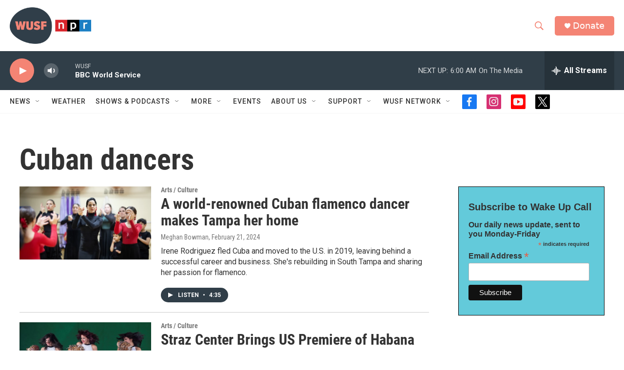

--- FILE ---
content_type: text/html; charset=utf-8
request_url: https://www.google.com/recaptcha/api2/aframe
body_size: 267
content:
<!DOCTYPE HTML><html><head><meta http-equiv="content-type" content="text/html; charset=UTF-8"></head><body><script nonce="LzpCiW-w87f8iSIpQJDxSg">/** Anti-fraud and anti-abuse applications only. See google.com/recaptcha */ try{var clients={'sodar':'https://pagead2.googlesyndication.com/pagead/sodar?'};window.addEventListener("message",function(a){try{if(a.source===window.parent){var b=JSON.parse(a.data);var c=clients[b['id']];if(c){var d=document.createElement('img');d.src=c+b['params']+'&rc='+(localStorage.getItem("rc::a")?sessionStorage.getItem("rc::b"):"");window.document.body.appendChild(d);sessionStorage.setItem("rc::e",parseInt(sessionStorage.getItem("rc::e")||0)+1);localStorage.setItem("rc::h",'1768731792648');}}}catch(b){}});window.parent.postMessage("_grecaptcha_ready", "*");}catch(b){}</script></body></html>